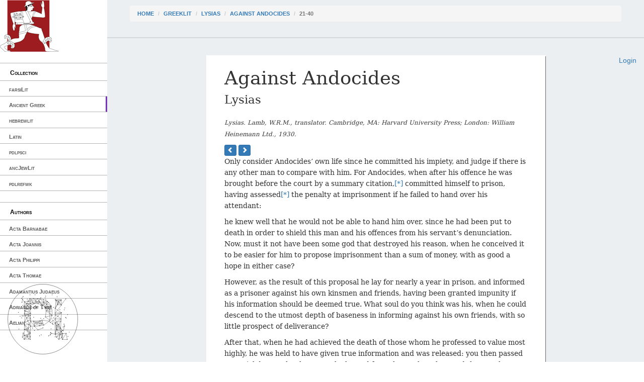

--- FILE ---
content_type: text/html; charset=utf-8
request_url: http://cts.perseids.org/read/greekLit/tlg0540/tlg006/perseus-eng2/21-40
body_size: 10298
content:
<!DOCTYPE html>
<html lang="en">
<head>
    <meta charset="utf-8">
    <meta http-equiv="X-UA-Compatible" content="IE=edge">
    <meta name="viewport" content="width=device-width, initial-scale=1">
    <!-- The above 3 meta tags *must* come first in the head; any other head content must come *after* these tags -->
    <title>Capitains Nemo</title>

    <!-- Bootstrap --><!-- Latest compiled and minified CSS -->
    <!--<link rel="stylesheet" href="/assets/nemo/css/teibp.min.css">-->
    <link rel="stylesheet" href="https://maxcdn.bootstrapcdn.com/bootstrap/3.3.5/css/bootstrap.min.css">
    <link rel="stylesheet" href="/assets/nemo/css/theme.min.css">
    <link rel="stylesheet" href="/plokamos/assets/css/annotator.css">
    <link rel="stylesheet" type="text/css" href="https://cdnjs.cloudflare.com/ajax/libs/bootstrap-multiselect/0.9.13/css/bootstrap-multiselect.css">
    
        <link rel="stylesheet" href="/assets/nemo.secondary/css/theme-ext.css">
        
    
        <link rel="stylesheet" href="/assets/nemo.secondary/css/nemo_oauth_plugin.css">
        
    
    <!-- HTML5 shim and Respond.js for IE8 support of HTML5 elements and media queries -->
    <!-- WARNING: Respond.js doesn't work if you view the page via file:// -->
    <!--[if lt IE 9]>
    <script src="https://oss.maxcdn.com/html5shiv/3.7.2/html5shiv.min.js"></script>
    <script src="https://oss.maxcdn.com/respond/1.4.2/respond.min.js"></script>
    <![endif]-->
</head>
<body data-urn="urn:cts:greekLit:tlg0540.tlg006.perseus-eng2:21-40"
data-sparql-update-endpoint="/plokamos/proxy" data-sparql-select-endpoint="https://annotation.perseids.org/marmotta/sparql/select" data-user="">
<nav class="col-md-2" id="menu-container">
    <div class="logo-container">
    <a href="/"><img class="logo" src="/assets/nemo.secondary/static/rev_running_man.png " alt="Capitains Nemo" /></a>
</div>
<header>
    <span class="content">Collection</span>
</header>
<ul class="menu">
    
        <li><a class="" href="/read/farsiLit">farsiLit</a></li>
    
        <li><a class="active" href="/read/greekLit">Ancient Greek</a></li>
    
        <li><a class="" href="/read/hebrewlit">hebrewlit</a></li>
    
        <li><a class="" href="/read/latinLit">Latin</a></li>
    
        <li><a class="" href="/read/pdlpsci">pdlpsci</a></li>
    
        <li><a class="" href="/read/ancJewLit">ancJewLit</a></li>
    
        <li><a class="" href="/read/pdlrefwk">pdlrefwk</a></li>
    
</ul>

<header>
    <span class="content">Authors</span>
</header>
<ul class="menu">
    
        <li><a class="" href="/read/greekLit/tlg2949">Acta Barnabae</a></li>
    
        <li><a class="" href="/read/greekLit/tlg0317">Acta Joannis</a></li>
    
        <li><a class="" href="/read/greekLit/tlg2948">Acta Philippi</a></li>
    
        <li><a class="" href="/read/greekLit/tlg2038">Acta Thomae</a></li>
    
        <li><a class="" href="/read/greekLit/tlg0731">Adamantius Judaeus</a></li>
    
        <li><a class="" href="/read/greekLit/tlg0666">Adrianus of Tyre</a></li>
    
        <li><a class="" href="/read/greekLit/tlg0545">Aelian</a></li>
    
        <li><a class="" href="/read/greekLit/tlg0087">Aelius Herodianus</a></li>
    
        <li><a class="" href="/read/greekLit/tlg0607">Aelius Theon</a></li>
    
        <li><a class="" href="/read/greekLit/tlg0058">Aeneas Tacticus</a></li>
    
        <li><a class="" href="/read/greekLit/tlg0026">Aeschines</a></li>
    
        <li><a class="" href="/read/greekLit/tlg0085">Aeschylus</a></li>
    
        <li><a class="" href="/read/greekLit/tlg0096">Aesop</a></li>
    
        <li><a class="" href="/read/greekLit/tlg0067">Agatharchides</a></li>
    
        <li><a class="" href="/read/greekLit/tlg0090">Agathemerus</a></li>
    
        <li><a class="" href="/read/greekLit/tlg4024">Agathias Scholasticus</a></li>
    
        <li><a class="" href="/read/greekLit/tlg4086">Agathodaemon</a></li>
    
        <li><a class="" href="/read/greekLit/tlg0676">Aglaias, Byzantius</a></li>
    
        <li><a class="" href="/read/greekLit/tlg0693">Albinus</a></li>
    
        <li><a class="" href="/read/greekLit/tlg0610">Alcidamas</a></li>
    
        <li><a class="" href="/read/greekLit/tlg0640">Alciphron</a></li>
    
        <li><a class="" href="/read/greekLit/tlg0732">Alexander of Aphrodisias</a></li>
    
        <li><a class="" href="/read/greekLit/tlg2135">Alypius</a></li>
    
        <li><a class="" href="/read/greekLit/tlg4016">Ammonius</a></li>
    
        <li><a class="" href="/read/greekLit/tlg0708">Ammonius Grammaticus</a></li>
    
        <li><a class="" href="/read/greekLit/tlg0037">Anacharsis</a></li>
    
        <li><a class="" href="/read/greekLit/tlg0027">Andocides</a></li>
    
        <li><a class="" href="/read/greekLit/tlg2703">Anna Comnena</a></li>
    
        <li><a class="" href="/read/greekLit/tlg3156">Anonymi Exegesis in Hesiodi Theogoniam</a></li>
    
        <li><a class="" href="/read/greekLit/tlg0092">Anonymi Geographiae Expositio Compendiaria</a></li>
    
        <li><a class="" href="/read/greekLit/tlg4027">Anonymi In Aristotelis Categorias</a></li>
    
        <li><a class="" href="/read/greekLit/tlg4033">Anonymi In Aristotelis Ethica Nicomachea</a></li>
    
        <li><a class="" href="/read/greekLit/tlg9004">Anonymi In Aristotelis Librum Alterum Analyticorum Posteriorum</a></li>
    
        <li><a class="" href="/read/greekLit/tlg4193">Anonymi In Aristotelis Sophisticos Elenchos</a></li>
    
        <li><a class="" href="/read/greekLit/tlg4037">Anonymi Paradoxographi</a></li>
    
        <li><a class="" href="/read/greekLit/tlg1129">Anonymi de Barbarismo et Soloecismo</a></li>
    
        <li><a class="" href="/read/greekLit/tlg2972">Anonymi de Terrae Motibus</a></li>
    
        <li><a class="" href="/read/greekLit/tlg4026">Anonymi in Aristotelis Artem Rhetoricam</a></li>
    
        <li><a class="" href="/read/greekLit/tlg2029">Anonymi summaria ratio geographiae in sphaera intelligendae</a></li>
    
        <li><a class="" href="/read/greekLit/tlg1311">Anonymous</a></li>
    
        <li><a class="" href="/read/greekLit/tlg1134">Anonymous Iamblichi</a></li>
    
        <li><a class="" href="/read/greekLit/tlg1131">Anonymus Ad Avircium Marcellum contra Cataphrygas</a></li>
    
        <li><a class="" href="/read/greekLit/tlg0643">Anonymus Londinensis</a></li>
    
        <li><a class="" href="/read/greekLit/tlg0618">Antigoni Epistula</a></li>
    
        <li><a class="" href="/read/greekLit/tlg0044">Antiochus Epistolographus</a></li>
    
        <li><a class="" href="/read/greekLit/tlg1146">Antipater Tarsensis</a></li>
    
        <li><a class="" href="/read/greekLit/tlg0028">Antiphon</a></li>
    
        <li><a class="" href="/read/greekLit/tlg1147">Antiphon of Athens</a></li>
    
        <li><a class="" href="/read/greekLit/tlg0591">Antisthenes</a></li>
    
        <li><a class="" href="/read/greekLit/tlg1126">Anubion, Poeta Astrologus</a></li>
    
        <li><a class="" href="/read/greekLit/tlg0548">Apollodorus</a></li>
    
        <li><a class="" href="/read/greekLit/tlg0082">Apollonius Dyscolus</a></li>
    
        <li><a class="" href="/read/greekLit/tlg0001">Apollonius Rhodius</a></li>
    
        <li><a class="" href="/read/greekLit/tlg0550">Apollonius of Perga</a></li>
    
        <li><a class="" href="/read/greekLit/tlg9007">Appendix Proverbiorum</a></li>
    
        <li><a class="" href="/read/greekLit/tlg0551">Appianus of Alexandria</a></li>
    
        <li><a class="" href="/read/greekLit/tlg0552">Archimedes</a></li>
    
        <li><a class="" href="/read/greekLit/tlg0620">Archytas of Tarentum</a></li>
    
        <li><a class="" href="/read/greekLit/tlg0719">Aretaeus of Cappadocia</a></li>
    
        <li><a class="" href="/read/greekLit/tlg1181">Aristarchus of Samos</a></li>
    
        <li><a class="" href="/read/greekLit/tlg0284">Aristides, Aelius</a></li>
    
        <li><a class="" href="/read/greekLit/tlg1188">Aristocles of Messene</a></li>
    
        <li><a class="" href="/read/greekLit/tlg1193">Ariston of Chios</a></li>
    
        <li><a class="" href="/read/greekLit/tlg1194">Aristonicus of Alexandria</a></li>
    
        <li><a class="" href="/read/greekLit/tlg0019">Aristophanes</a></li>
    
        <li><a class="" href="/read/greekLit/tlg0644">Aristophanes of Byzantium</a></li>
    
        <li><a class="" href="/read/greekLit/tlg0086">Aristotle</a></li>
    
        <li><a class="" href="/read/greekLit/tlg0088">Aristoxenus</a></li>
    
        <li><a class="" href="/read/greekLit/tlg0529">Arius Didymus</a></li>
    
        <li><a class="" href="/read/greekLit/tlg0074">Arrian</a></li>
    
        <li><a class="" href="/read/greekLit/tlg0045">Artaxerxis Epistulae</a></li>
    
        <li><a class="" href="/read/greekLit/tlg0553">Artemidorus</a></li>
    
        <li><a class="" href="/read/greekLit/tlg4018">Asclepius</a></li>
    
        <li><a class="" href="/read/greekLit/tlg0615">Aspasius</a></li>
    
        <li><a class="" href="/read/greekLit/tlg2035">Athanasius of Alexandria</a></li>
    
        <li><a class="" href="/read/greekLit/tlg0008">Athenaeus of Naucratis</a></li>
    
        <li><a class="" href="/read/greekLit/tlg1205">Athenagoras</a></li>
    
        <li><a class="" href="/read/greekLit/tlg1210">Autolycus</a></li>
    
        <li><a class="" href="/read/greekLit/tlg0614">Babrius</a></li>
    
        <li><a class="" href="/read/greekLit/tlg2136">Bacchius Geron</a></li>
    
        <li><a class="" href="/read/greekLit/tlg0199">Bacchylides</a></li>
    
        <li><a class="" href="/read/greekLit/tlg1216">Barnabae epistula</a></li>
    
        <li><a class="" href="/read/greekLit/tlg1220">Batrachomyomachia</a></li>
    
        <li><a class="" href="/read/greekLit/tlg0036">Bion of Phlossa</a></li>
    
        <li><a class="" href="/read/greekLit/tlg1803">Bruti Epistulae</a></li>
    
        <li><a class="" href="/read/greekLit/tlg0533">Callimachus</a></li>
    
        <li><a class="" href="/read/greekLit/tlg2189">Callinicus</a></li>
    
        <li><a class="" href="/read/greekLit/tlg2138">Canticum Euripidis</a></li>
    
        <li><a class="" href="/read/greekLit/tlg0362">Carmina Delphis Inventa</a></li>
    
        <li><a class="" href="/read/greekLit/tlg0733">Cassius Iatrosophista</a></li>
    
        <li><a class="" href="/read/greekLit/tlg2178">Cassius Longinus</a></li>
    
        <li><a class="" href="/read/greekLit/tlg4102">Catenae (Novum Testamentum)</a></li>
    
        <li><a class="" href="/read/greekLit/tlg1247">Cebes</a></li>
    
        <li><a class="" href="/read/greekLit/tlg1252">Certamen Homeri et Hesiodi</a></li>
    
        <li><a class="" href="/read/greekLit/tlg0554">Chariton of Aphrodisias</a></li>
    
        <li><a class="" href="/read/greekLit/tlg0041">Chionis Epistulae</a></li>
    
        <li><a class="" href="/read/greekLit/tlg2371">Chronicon Paschale</a></li>
    
        <li><a class="" href="/read/greekLit/tlg1264">Chrysippus</a></li>
    
        <li><a class="" href="/read/greekLit/tlg0363">Claudius Ptolemaeus</a></li>
    
        <li><a class="" href="/read/greekLit/tlg1269">Cleanthes</a></li>
    
        <li><a class="" href="/read/greekLit/tlg1271">Clemens Romanus (Clement of Rome)</a></li>
    
        <li><a class="" href="/read/greekLit/tlg0555">Clement of Alexandria</a></li>
    
        <li><a class="" href="/read/greekLit/tlg1272">Cleomedes</a></li>
    
        <li><a class="" href="/read/greekLit/tlg0361">Cleonides</a></li>
    
        <li><a class="" href="/read/greekLit/tlg4081">Colluthus of Lycopolis</a></li>
    
        <li><a class="" href="/read/greekLit/tlg2632">Comarius</a></li>
    
        <li><a class="" href="/read/greekLit/tlg1287">Crantor</a></li>
    
        <li><a class="" href="/read/greekLit/tlg0623">Cratetis Epistulae</a></li>
    
        <li><a class="" href="/read/greekLit/tlg0657">Crateuas</a></li>
    
        <li><a class="" href="/read/greekLit/tlg0319">Critias</a></li>
    
        <li><a class="" href="/read/greekLit/tlg1482">Cyranides</a></li>
    
        <li><a class="" href="/read/greekLit/tlg4090">Cyril of Alexandria</a></li>
    
        <li><a class="" href="/read/greekLit/tlg2655">Damigeron</a></li>
    
        <li><a class="" href="/read/greekLit/tlg4021">David the Invincible</a></li>
    
        <li><a class="" href="/read/greekLit/tlg1304">Democritus</a></li>
    
        <li><a class="" href="/read/greekLit/tlg0014">Demosthenes</a></li>
    
        <li><a class="" href="/read/greekLit/tlg2036">Dexippus</a></li>
    
        <li><a class="" href="/read/greekLit/tlg1309">Dialexeis</a></li>
    
        <li><a class="" href="/read/greekLit/tlg0357">Didymus Alexandrinus</a></li>
    
        <li><a class="" href="/read/greekLit/tlg0029">Dinarchus</a></li>
    
        <li><a class="" href="/read/greekLit/tlg0060">Diodorus Siculus</a></li>
    
        <li><a class="" href="/read/greekLit/tlg1320">Diogenes Babylonius</a></li>
    
        <li><a class="" href="/read/greekLit/tlg0004">Diogenes Laertius</a></li>
    
        <li><a class="" href="/read/greekLit/tlg1325">Diogenes Sinopensis Epistulae</a></li>
    
        <li><a class="" href="/read/greekLit/tlg1319">Diogenes of Apollonia</a></li>
    
        <li><a class="" href="/read/greekLit/tlg0097">Diogenianus of Heraclea</a></li>
    
        <li><a class="" href="/read/greekLit/tlg1329">Dionysius Corinthius</a></li>
    
        <li><a class="" href="/read/greekLit/tlg0084">Dionysius Periegetes</a></li>
    
        <li><a class="" href="/read/greekLit/tlg0083">Dionysius of Byzantium</a></li>
    
        <li><a class="" href="/read/greekLit/tlg0081">Dionysius of Halicarnassus</a></li>
    
        <li><a class="" href="/read/greekLit/tlg0069">Dionysius, Calliphontis</a></li>
    
        <li><a class="" href="/read/greekLit/tlg2039">Diophantus Alexandrinus</a></li>
    
        <li><a class="" href="/read/greekLit/tlg0656">Dioscurides Pedianus</a></li>
    
        <li><a class="" href="/read/greekLit/tlg1337">Dorotheus of Sidon</a></li>
    
        <li><a class="" href="/read/greekLit/tlg4020">Elias Neoplatonicus</a></li>
    
        <li><a class="" href="/read/greekLit/tlg0521">Epicharmus</a></li>
    
        <li><a class="" href="/read/greekLit/tlg0557">Epictetus</a></li>
    
        <li><a class="" href="/read/greekLit/tlg0537">Epicurus</a></li>
    
        <li><a class="" href="/read/greekLit/tlg1347">Epimenides</a></li>
    
        <li><a class="" href="/read/greekLit/tlg2021">Epiphanius</a></li>
    
        <li><a class="" href="/read/greekLit/tlg2139">Epitaphium Sicili</a></li>
    
        <li><a class="" href="/read/greekLit/tlg1799">Euclid</a></li>
    
        <li><a class="" href="/read/greekLit/tlg2050">Eunapius</a></li>
    
        <li><a class="" href="/read/greekLit/tlg0006">Euripides</a></li>
    
        <li><a class="" href="/read/greekLit/tlg1367">Euripides Epistulae</a></li>
    
        <li><a class="" href="/read/greekLit/tlg2640">Eusebius Myndius</a></li>
    
        <li><a class="" href="/read/greekLit/tlg2018">Eusebius of Caesarea</a></li>
    
        <li><a class="" href="/read/greekLit/tlg4031">Eustratius</a></li>
    
        <li><a class="" href="/read/greekLit/tlg4072">Eutocius</a></li>
    
        <li><a class="" href="/read/greekLit/stoa0121">Eutropius</a></li>
    
        <li><a class="" href="/read/greekLit/tlg2733">Evagrius, Scholasticus</a></li>
    
        <li><a class="" href="/read/greekLit/tlg0526">Flavius Josephus</a></li>
    
        <li><a class="" href="/read/greekLit/tlg0572">Gaius Romanus</a></li>
    
        <li><a class="" href="/read/greekLit/tlg0057">Galen</a></li>
    
        <li><a class="" href="/read/greekLit/tlg2137">Gaudentius</a></li>
    
        <li><a class="" href="/read/greekLit/tlg2768">Gelasius</a></li>
    
        <li><a class="" href="/read/greekLit/tlg1383">Geminus</a></li>
    
        <li><a class="" href="/read/greekLit/tlg0593">Gorgias of Leontini</a></li>
    
        <li><a class="" href="/read/greekLit/tlg9006">Gregorius II</a></li>
    
        <li><a class="" href="/read/greekLit/tlg2022">Gregory, of Nazianzus</a></li>
    
        <li><a class="" href="/read/greekLit/tlg0064">Hanno</a></li>
    
        <li><a class="" href="/read/greekLit/tlg1389">Harpocration</a></li>
    
        <li><a class="" href="/read/greekLit/tlg1390">Hecataeus of Abderita</a></li>
    
        <li><a class="" href="/read/greekLit/stoa0146d">Hegemonius</a></li>
    
        <li><a class="" href="/read/greekLit/tlg0658">Heliodorus of Emesa</a></li>
    
        <li><a class="" href="/read/greekLit/tlg1402">Hephaestion</a></li>
    
        <li><a class="" href="/read/greekLit/tlg1409">Heraclides Ponticus</a></li>
    
        <li><a class="" href="/read/greekLit/tlg0066">Heraclides, Criticus</a></li>
    
        <li><a class="" href="/read/greekLit/tlg1414">Heraclitus</a></li>
    
        <li><a class="" href="/read/greekLit/tlg1413">Heraclitus Paradoxographus</a></li>
    
        <li><a class="" href="/read/greekLit/tlg0626">Heraclitus of Ephesus</a></li>
    
        <li><a class="" href="/read/greekLit/tlg1419">Hermas</a></li>
    
        <li><a class="" href="/read/greekLit/tlg1286">Hermetica</a></li>
    
        <li><a class="" href="/read/greekLit/tlg0592">Hermogenes</a></li>
    
        <li><a class="" href="/read/greekLit/tlg0559">Hero of Alexandria</a></li>
    
        <li><a class="" href="/read/greekLit/tlg0015">Herodian</a></li>
    
        <li><a class="" href="/read/greekLit/tlg0016">Herodotus</a></li>
    
        <li><a class="" href="/read/greekLit/tlg0020">Hesiod</a></li>
    
        <li><a class="" href="/read/greekLit/tlg1431">Hipparchus</a></li>
    
        <li><a class="" href="/read/greekLit/tlg1434">Hippias of Elis</a></li>
    
        <li><a class="" href="/read/greekLit/tlg0627">Hippocrates</a></li>
    
        <li><a class="" href="/read/greekLit/tlg2115">Hippolytus</a></li>
    
        <li><a class="" href="/read/greekLit/tlg0233">Hipponax</a></li>
    
        <li><a class="" href="/read/greekLit/tlg0012">Homer</a></li>
    
        <li><a class="" href="/read/greekLit/tlg0013">Homeric Hymns</a></li>
    
        <li><a class="" href="/read/greekLit/tlg0030">Hyperides</a></li>
    
        <li><a class="" href="/read/greekLit/tlg2023">Iamblichus</a></li>
    
        <li><a class="" href="/read/greekLit/tlg1441">Iamblichus (Scr. Erot.)</a></li>
    
        <li><a class="" href="/read/greekLit/tlg2140">Iamblichus Alchemista</a></li>
    
        <li><a class="" href="/read/greekLit/tlg1443">Ignatius of Antioch</a></li>
    
        <li><a class="" href="/read/greekLit/tlg1447">Irenaeus, Saint, Bishop of Lyon</a></li>
    
        <li><a class="" href="/read/greekLit/tlg0017">Isaeus</a></li>
    
        <li><a class="" href="/read/greekLit/tlg0070">Isidore, of Charax</a></li>
    
        <li><a class="" href="/read/greekLit/tlg0010">Isocrates</a></li>
    
        <li><a class="" href="/read/greekLit/tlg3135">Joannes Zonaras</a></li>
    
        <li><a class="" href="/read/greekLit/tlg4015">John Philoponus</a></li>
    
        <li><a class="" href="/read/greekLit/tlg0542">Julius Pollux</a></li>
    
        <li><a class="" href="/read/greekLit/tlg0645">Justin Martyr</a></li>
    
        <li><a class="" href="/read/greekLit/tlg0649">Lesbonax (Rhetorician)</a></li>
    
        <li><a class="" href="/read/greekLit/tlg2200">Libanius</a></li>
    
        <li><a class="" href="/read/greekLit/tlg1463">Liber Enoch</a></li>
    
        <li><a class="" href="/read/greekLit/tlg0560">Longinus</a></li>
    
        <li><a class="" href="/read/greekLit/tlg0561">Longus</a></li>
    
        <li><a class="" href="/read/greekLit/tlg0062">Lucian of Samosata</a></li>
    
        <li><a class="" href="/read/greekLit/tlg0341">Lycophron</a></li>
    
        <li><a class="" href="/read/greekLit/tlg0034">Lycurgus</a></li>
    
        <li><a class="active" href="/read/greekLit/tlg0540">Lysias</a></li>
    
        <li><a class="" href="/read/greekLit/tlg0633">Lysis</a></li>
    
        <li><a class="" href="/read/greekLit/tlg2583">Manetho Astrologus</a></li>
    
        <li><a class="" href="/read/greekLit/tlg2041">Marcellus of Ankara</a></li>
    
        <li><a class="" href="/read/greekLit/tlg4003">Marcianus, of Heraclea</a></li>
    
        <li><a class="" href="/read/greekLit/tlg1617">Marcus Antonius Polemon</a></li>
    
        <li><a class="" href="/read/greekLit/tlg0562">Marcus Aurelius</a></li>
    
        <li><a class="" href="/read/greekLit/tlg2806">Marcus Diaconus</a></li>
    
        <li><a class="" href="/read/greekLit/tlg4075">Marinus, 5th century</a></li>
    
        <li><a class="" href="/read/greekLit/tlg2016">Martyrium Perpetuae et Felcitatis</a></li>
    
        <li><a class="" href="/read/greekLit/tlg1484">Martyrium Polycarpi</a></li>
    
        <li><a class="" href="/read/greekLit/tlg1486">Matron of Pitana</a></li>
    
        <li><a class="" href="/read/greekLit/tlg0563">Maximus of Tyre</a></li>
    
        <li><a class="" href="/read/greekLit/tlg1487">Maximus, Astrologus</a></li>
    
        <li><a class="" href="/read/greekLit/tlg0541">Menander</a></li>
    
        <li><a class="" href="/read/greekLit/tlg2586">Menander Rhetor</a></li>
    
        <li><a class="" href="/read/greekLit/tlg0639">Menecrates Medicus</a></li>
    
        <li><a class="" href="/read/greekLit/tlg2959">Methodius</a></li>
    
        <li><a class="" href="/read/greekLit/tlg4034">Michael of Ephesus</a></li>
    
        <li><a class="" href="/read/greekLit/tlg0039">Mithridatis Epistula</a></li>
    
        <li><a class="" href="/read/greekLit/tlg0575">Moschion Gnomologus</a></li>
    
        <li><a class="" href="/read/greekLit/tlg0035">Moschus</a></li>
    
        <li><a class="" href="/read/greekLit/tlg2691">Musaeus, Eleusinius</a></li>
    
        <li><a class="" href="/read/greekLit/tlg0628">Musonius Rufus</a></li>
    
        <li><a class="" href="/read/greekLit/tlg0509">Myia</a></li>
    
        <li><a class="" href="/read/greekLit/tlg0031">New Testament</a></li>
    
        <li><a class="" href="/read/greekLit/tlg0022">Nicander of Colophon</a></li>
    
        <li><a class="" href="/read/greekLit/tlg0046">Niciae Epistula</a></li>
    
        <li><a class="" href="/read/greekLit/tlg0358">Nicomachus of Gerasa</a></li>
    
        <li><a class="" href="/read/greekLit/tlg2045">Nonnus of Panopolis</a></li>
    
        <li><a class="" href="/read/greekLit/tlg1542">Numenius of Apamea</a></li>
    
        <li><a class="" href="/read/greekLit/tlg1548">Oenomaus of Gadara</a></li>
    
        <li><a class="" href="/read/greekLit/tlg4019">Olympiodorus</a></li>
    
        <li><a class="" href="/read/greekLit/tlg0023">Oppian</a></li>
    
        <li><a class="" href="/read/greekLit/tlg0024">Oppian of Apamea</a></li>
    
        <li><a class="" href="/read/greekLit/tlg1551">Oracula Sibyllina</a></li>
    
        <li><a class="" href="/read/greekLit/tlg2042">Origen</a></li>
    
        <li><a class="" href="/read/greekLit/tlg0579">Orphica</a></li>
    
        <li><a class="" href="/read/greekLit/tlg1553">Palaiphatos</a></li>
    
        <li><a class="" href="/read/greekLit/tlg2032">Pappus Alexandrinus</a></li>
    
        <li><a class="" href="/read/greekLit/tlg0580">Paradoxographus Florentinus</a></li>
    
        <li><a class="" href="/read/greekLit/tlg4174">Paraphrases in Dioynsium Periegetam</a></li>
    
        <li><a class="" href="/read/greekLit/tlg1562">Parmenides</a></li>
    
        <li><a class="" href="/read/greekLit/tlg1801">Parodica Anonyma</a></li>
    
        <li><a class="" href="/read/greekLit/tlg0525">Pausanias</a></li>
    
        <li><a class="" href="/read/greekLit/tlg0629">Periander</a></li>
    
        <li><a class="" href="/read/greekLit/tlg0053">Phalaridis Epistulae</a></li>
    
        <li><a class="" href="/read/greekLit/tlg0048">Philip II, King of Macedonia</a></li>
    
        <li><a class="" href="/read/greekLit/tlg0018">Philo Judaeus</a></li>
    
        <li><a class="" href="/read/greekLit/tlg1416">Philo of Byblos</a></li>
    
        <li><a class="" href="/read/greekLit/tlg1595">Philodemus</a></li>
    
        <li><a class="" href="/read/greekLit/tlg1596">Philolaus of Croton</a></li>
    
        <li><a class="" href="/read/greekLit/tlg2058">Philostorgius</a></li>
    
        <li><a class="" href="/read/greekLit/tlg1600">Philostratus Sophista</a></li>
    
        <li><a class="" href="/read/greekLit/tlg0638">Philostratus the Athenian</a></li>
    
        <li><a class="" href="/read/greekLit/tlg1602">Philoxenus of Alexandria</a></li>
    
        <li><a class="" href="/read/greekLit/tlg0671">Philumenus</a></li>
    
        <li><a class="" href="/read/greekLit/tlg0033">Pindar</a></li>
    
        <li><a class="" href="/read/greekLit/ogl0001">Pinytus, Saint, Bishop of Knossos</a></li>
    
        <li><a class="" href="/read/greekLit/tlg0059">Plato</a></li>
    
        <li><a class="" href="/read/greekLit/tlg2000">Plotinus</a></li>
    
        <li><a class="" href="/read/greekLit/tlg0007">Plutarch</a></li>
    
        <li><a class="" href="/read/greekLit/tlg0616">Polyaenus Macedo</a></li>
    
        <li><a class="" href="/read/greekLit/tlg0543">Polybius</a></li>
    
        <li><a class="" href="/read/greekLit/tlg1622">Polycarp</a></li>
    
        <li><a class="" href="/read/greekLit/tlg1626">Polycrates Ephesius</a></li>
    
        <li><a class="" href="/read/greekLit/tlg2034">Porphyrius</a></li>
    
        <li><a class="" href="/read/greekLit/tlg4036">Proclus</a></li>
    
        <li><a class="" href="/read/greekLit/tlg1634">Prodicus</a></li>
    
        <li><a class="" href="/read/greekLit/stoa0033a">Pseudo-Aristotle</a></li>
    
        <li><a class="" href="/read/greekLit/tlg0075">Pseudo-Arrianus</a></li>
    
        <li><a class="" href="/read/greekLit/tlg1118">Pseudo-Dioscorides</a></li>
    
        <li><a class="" href="/read/greekLit/tlg0530">Pseudo-Galen</a></li>
    
        <li><a class="" href="/read/greekLit/tlg0751">Pseudo-Hippocrates</a></li>
    
        <li><a class="" href="/read/greekLit/tlg0646">Pseudo-Justinus Martyr</a></li>
    
        <li><a class="" href="/read/greekLit/tlg0061">Pseudo-Lucian</a></li>
    
        <li><a class="" href="/read/greekLit/tlg0094">Pseudo-Plutarch</a></li>
    
        <li><a class="" href="/read/greekLit/tlg2233">Pseudo-Polemon</a></li>
    
        <li><a class="" href="/read/greekLit/tlg0068">Pseudo-Scymnus</a></li>
    
        <li><a class="" href="/read/greekLit/tlg0632">Pythagoras</a></li>
    
        <li><a class="" href="/read/greekLit/tlg2046">Quintus Smyrnaeus</a></li>
    
        <li><a class="" href="/read/greekLit/tlg0606">Rufus Soph.</a></li>
    
        <li><a class="" href="/read/greekLit/tlg0564">Rufus of Ephesus</a></li>
    
        <li><a class="" href="/read/greekLit/tlg2049">Sallustius</a></li>
    
        <li><a class="" href="/read/greekLit/tlg5019">Scholia in Dionysium Periegetam</a></li>
    
        <li><a class="" href="/read/greekLit/tlg5022">Scholia in Euclidem</a></li>
    
        <li><a class="" href="/read/greekLit/tlg5023">Scholia in Euripidem</a></li>
    
        <li><a class="" href="/read/greekLit/tlg5026">Scholia in Homerum</a></li>
    
        <li><a class="" href="/read/greekLit/tlg5029">Scholia in Lucianum</a></li>
    
        <li><a class="" href="/read/greekLit/tlg5031">Scholia in Nicandrum</a></li>
    
        <li><a class="" href="/read/greekLit/tlg5034">Scholia in Pindarum</a></li>
    
        <li><a class="" href="/read/greekLit/tlg5037">Scholia in Sophoclem</a></li>
    
        <li><a class="" href="/read/greekLit/tlg0065">Scylax of Caryanda</a></li>
    
        <li><a class="" href="/read/greekLit/tlg1664">Seniores Alexandrini</a></li>
    
        <li><a class="" href="/read/greekLit/tlg1665">Seniores Apud Irenaeum</a></li>
    
        <li><a class="" href="/read/greekLit/tlg0527">Septuaginta</a></li>
    
        <li><a class="" href="/read/greekLit/tlg1669">Serapion Astrologus</a></li>
    
        <li><a class="" href="/read/greekLit/tlg2970">Severus Philosophus</a></li>
    
        <li><a class="" href="/read/greekLit/tlg0544">Sextus Empiricus</a></li>
    
        <li><a class="" href="/read/greekLit/tlg4013">Simplicius</a></li>
    
        <li><a class="" href="/read/greekLit/tlg0636">Socrates Epistulae</a></li>
    
        <li><a class="" href="/read/greekLit/tlg2057">Socrates Scholasticus</a></li>
    
        <li><a class="" href="/read/greekLit/tlg0637">Socraticorum Epistulae</a></li>
    
        <li><a class="" href="/read/greekLit/tlg1681">Solonis Epistulae</a></li>
    
        <li><a class="" href="/read/greekLit/tlg0011">Sophocles</a></li>
    
        <li><a class="" href="/read/greekLit/tlg4030">Sophonias</a></li>
    
        <li><a class="" href="/read/greekLit/tlg0565">Soranus</a></li>
    
        <li><a class="" href="/read/greekLit/tlg2048">Sozomenus</a></li>
    
        <li><a class="" href="/read/greekLit/tlg1692">Speusippus</a></li>
    
        <li><a class="" href="/read/greekLit/tlg0077">Stadiasmus Magni Maris</a></li>
    
        <li><a class="" href="/read/greekLit/tlg9019">Stephanus of Alexandria</a></li>
    
        <li><a class="" href="/read/greekLit/tlg0099">Strabo</a></li>
    
        <li><a class="" href="/read/greekLit/tlg9010">Suda</a></li>
    
        <li><a class="" href="/read/greekLit/tlg3118">Syntipas</a></li>
    
        <li><a class="" href="/read/greekLit/tlg4017">Syrianus</a></li>
    
        <li><a class="" href="/read/greekLit/tlg1766">Tatianus</a></li>
    
        <li><a class="" href="/read/greekLit/tlg1699">Teles Megarenesis</a></li>
    
        <li><a class="" href="/read/greekLit/tlg1701">Testamentum Abrahae</a></li>
    
        <li><a class="" href="/read/greekLit/tlg1705">Thales</a></li>
    
        <li><a class="" href="/read/greekLit/tlg2001">Themistius</a></li>
    
        <li><a class="" href="/read/greekLit/tlg0055">Themistocles</a></li>
    
        <li><a class="" href="/read/greekLit/tlg0005">Theocritus</a></li>
    
        <li><a class="" href="/read/greekLit/tlg4089">Theodoret, Bishop of Cyrus</a></li>
    
        <li><a class="" href="/read/greekLit/tlg1719">Theodosius of Bithynia</a></li>
    
        <li><a class="" href="/read/greekLit/tlg1724">Theon Smyrnaeus</a></li>
    
        <li><a class="" href="/read/greekLit/tlg1725">Theophilus</a></li>
    
        <li><a class="" href="/read/greekLit/tlg0093">Theophrastus</a></li>
    
        <li><a class="" href="/read/greekLit/tlg3129">Theophylactus</a></li>
    
        <li><a class="" href="/read/greekLit/tlg0003">Thucydides</a></li>
    
        <li><a class="" href="/read/greekLit/tlg2601">Tiberius Rhetor</a></li>
    
        <li><a class="" href="/read/greekLit/tlg0647">Tryphiodorus</a></li>
    
        <li><a class="" href="/read/greekLit/tlg0609">Tryphon I Grammaticus</a></li>
    
        <li><a class="" href="/read/greekLit/tlg1763">Tryphon II Grammaticus</a></li>
    
        <li><a class="" href="/read/greekLit/tlg2027">Valerius Apsines</a></li>
    
        <li><a class="" href="/read/greekLit/tlg1802">Versus heroici</a></li>
    
        <li><a class="" href="/read/greekLit/tlg1764">Vettius Valens</a></li>
    
        <li><a class="" href="/read/greekLit/tlg1765">Vitae Aesopi</a></li>
    
        <li><a class="" href="/read/greekLit/tlg1749">Vitae Hesiodi Particula</a></li>
    
        <li><a class="" href="/read/greekLit/tlg1805">Vitae Homeri</a></li>
    
        <li><a class="" href="/read/greekLit/tlg4170">Vitae Pindari et varia de Pindaro</a></li>
    
        <li><a class="" href="/read/greekLit/tlg1750">Vitae Prophetarum</a></li>
    
        <li><a class="" href="/read/greekLit/tlg0634">Xenocrates of Chalcedon</a></li>
    
        <li><a class="" href="/read/greekLit/tlg0032">Xenophon</a></li>
    
        <li><a class="" href="/read/greekLit/tlg0641">Xenophon of Ephesus</a></li>
    
        <li><a class="" href="/read/greekLit/tlg0098">Zenobius Sophista</a></li>
    
        <li><a class="" href="/read/greekLit/tlg4084">Zosimus</a></li>
    
</ul>

</nav>
<div class="col-md-10" id="reading-container">
    <nav id="breadcrumb">
    <ol class="breadcrumb">
      <li><a href="/">Home</a></li>
      
        

          <li><a href="/read/greekLit">greekLit</a></li>
        
      
        

          <li><a href="/read/greekLit/tlg0540">Lysias</a></li>
        
      
        

          <li><a href="/read/greekLit/tlg0540/tlg006/perseus-eng2">Against Andocides</a></li>
        
      
        
          <li class="active">21-40</li>
        
      
    </ol>
</nav>
    <div class="nemo-oauth-login-container">
    
        <div class="login">
            <a href="/oauth/login?next=https://cts.perseids.org/read/greekLit/tlg0540/tlg006/perseus-eng2/21-40">Login</a>
        </div>
    
</div>
    
    
<article>
        
<header>
    <h1>Against Andocides</h1>
    <h2>Lysias</h2>
    <p><small><i>Lysias. Lamb, W.R.M., translator. Cambridge, MA: Harvard University Press; London: William Heinemann Ltd., 1930.</i></small></p>
</header>

    <nav>
        
    
    <a class="btn btn-xs btn-primary" href="/read/greekLit/tlg0540/tlg006/perseus-eng2/1-20">
        <span class="glyphicon glyphicon-chevron-left"></span>
    </a>
    
    
    <a class="btn btn-xs btn-primary" href="/read/greekLit/tlg0540/tlg006/perseus-eng2/41-55">
        <span class="glyphicon glyphicon-chevron-right"></span>
    </a>
    

    </nav>
    <section>
        <div id="translation_eng" class="translation lang_eng"><div class="section"><p>Only consider Andocides&#x2019; own life since he committed his impiety, and judge if there is any other man to compare with him. For Andocides, when after his offence he was brought before the court by a summary citation,<span class="note"><a href="#">[*]</a><span class="note-content">(&#x1F10;&#x3BE; &#x1F10;&#x3C0;&#x3B9;&#x3B2;&#x3BF;&#x3BB;&#x1FC6;&#x3C2; (if Taylor&#x2019;s conjecture is correct) must imply as a result of a fine summarily inflicted (by the archons); cf. Lys. 30.3.)</span></span> committed himself to prison, having assessed<span class="note"><a href="#">[*]</a><span class="note-content">(A defendant could propose a penalty as an alternative to that proposed by the plaintiff, and the judges had to vote for one or the other penalty.)</span></span> the penalty at imprisonment if he failed to hand over his attendant: </p></div><div class="section"><p>he knew well that he would not be able to hand him over, since he had been put to death in order to shield this man and his offences from his servant&#x2019;s denunciation. Now, must it not have been some god that destroyed his reason, when he conceived it to be easier for him to propose imprisonment than a sum of money, with as good a hope in either case? </p></div><div class="section"><p>However, as the result of this proposal he lay for nearly a year in prison, and informed as a prisoner against his own kinsmen and friends, having been granted impunity if his information should be deemed true. What soul do you think was his, when he could descend to the utmost depth of baseness in informing against his own friends, with so little prospect of deliverance? </p></div><div class="section"><p>After that, when he had achieved the death of those whom he professed to value most highly, he was held to have given true information and was released: you then passed a special decree that he was to be barred from the market-place and the temples, so that even if wronged by his enemies he could get no redress. </p></div><div class="section"><p>Why, nobody to this day, throughout the ever-memorable history of Athens, has been disqualified on so grave a charge. And justly; for neither has anyone to this day committed such acts. Should we attribute these results to the gods, or to mere chance? </p></div><div class="section"><p>After this he took ship and went to the king of Citium<span class="note"><a href="#">[*]</a><span class="note-content">(On the south coast of Cyprus.)</span></span>; and being caught by him in an act of treachery he was imprisoned, and was in fear, not merely of death, but of daily tortures, expecting to be docked alive of his extremities. </p></div><div class="section"><p>But he slipped away from this danger and sailed back to his own city in the time of the Four Hundred<span class="note"><a href="#">[*]</a><span class="note-content">(June to September, 411 B.C.)</span></span>: such a gift of forgetfulness had Heaven bestowed on him, that he desired to come amongst the very persons whom he had wronged. When he came, he was imprisoned and tormented, but not to death, and he was released. </p></div><div class="section"><p>He then took a ship and went to Evagoras, who was king of Cyprus, committed a crime, and was locked up. He slipped away from those clutches also, a fugitive from the gods of our land, a fugitive from his own city, a fugitive from each place as soon as he arrived in it! And yet what charm could he find in a life of repeated suffering without a moment of respite? </p></div><div class="section"><p>He sailed back from that land to this city&#x2014;then under a democracy &#x2014;and bribed the presiding magistrates to introduce him here; but you banished him from the city, upholding at Heaven&#x2019;s behest the laws which you had decreed. </p></div><div class="section"><p>And there is not a democracy, an oligarchy, a despot, or a city anywhere that is willing ever to receive this man: during all the time since he committed his impiety he spends his days as a wanderer, trusting always to unknown people rather than known, because of the wrong that he has done to those whom he knows. Finally, on his present arrival in the city he has been twice impeached in the same place. </p></div><div class="section"><p>He keeps his person always in gaol, while his substance diminishes owing to his embarrassments. And yet, when a man portions out his own life among enemies and blackmailers, it is living no life at all. These shifts are suggested to him by the deity, not for his salvation, but to punish him for the impieties that have been committed. </p></div><div class="section"><p>And now at last he has given himself up to you, to be dealt with at your discretion, not trusting in an absence of guilt, but urged by some supernal compulsion. Now, by Heaven, it must not be that any man, whether elderly or young, should lose faith in the gods through seeing Andocides saved from his dangers, when all are acquainted with the unholy acts that he has committed: we should reflect that half a life lived in freedom from pain is preferable to one of double span that is passed, like his, in distress. </p></div><div class="section"><p>But so high is the flight of his impudence that he actually prepares for a public career, and already speaks before the people, makes accusations, and is for disqualifying<span class="note"><a href="#">[*]</a><span class="note-content">(Any citizen could accuse a magistrate-elect at the public examination or scrutiny of his qualifications (&#x3B4;&#x3BF;&#x3BA;&#x3B9;&#x3BC;&#x3B1;&#x3C3;&#x3AF;&#x3B1;).)</span></span> some of our magistrates; he attends meetings of the Council, and takes part in debates on sacrifices, processions, prayers and oracles. Yet, in allowing yourselves to be influenced by this man, what gods can you expect to be gratifying? For do not suppose, gentlemen of the jury, that, if you wish to forget the things that he has done, the gods will forget them also. </p></div><div class="section"><p>He claims a quiet enjoyment of his citizenship, as though he were no wrongdoer, nay, with the air of having himself discovered the injurers of the city; and he plans to have more power than other men, as though he had not to thank your mildness and preoccupation for his escape from punishment at your hands. He is trespassing against you now, as all can see; but the instant of his conviction will also be that of his punishment. </p></div><div class="section"><p>But there is another argument on which he will insist,&#x2014;for it is necessary to instruct you in the defence that he will make, in order that having heard both sides you may form a better decision: he says he has conferred great benefits on the city by laying information and relieving you of the fear and confusion of that time. But who was the author of our great troubles? </p></div><div class="section"><p>Was it not this very man, by the acts that he committed? After that, ought we to feel grateful to him for those benefits, because he laid information when you offered him impunity as his payment, and are you the authors of that confusion and those troubles, because you sought out the wrongdoers? Surely not: the case is quite the contrary; he threw the city into confusion, but you restored it to composure. </p></div><div class="section"><p>I understand that he proposes to urge in his defence that the agreements<span class="note"><a href="#">[*]</a><span class="note-content">(The treaties for pacification and amnesty made on the restoration of the democracy in 403 B.C.)</span></span> hold for him in just the same way as for the rest of the Athenians; and on the strength of this pretext he supposes that many of you, in fear of breaking the agreements, will absolve him. </p></div><div class="section"><p>I will therefore explain how Andocides has no part in those agreements,&#x2014;not only those, I aver, which you made with the Lacedaemonians, but also those which the men of the Piraeus made with the party of the town. For not one amongst us all had committed the same offences, or anything like the same, as Andocides, whence he might be able to make us serve his turn. </p></div><div class="section"><p>But of course, as it was not on his account that we were divided, we did not wait to include him under the terms of the agreements before we came to a reconciliation. It was not for the sake of a single man, but for the sake of us, the people of the town and of the Piraeus, that the agreements were made and the oaths taken; for surely it would be an extraordinary thing if we in our want had taken so much care of Andocides, an absentee, as to have his offences expunged. </p></div><div class="section"><p>Yet it may be said that the Lacedaemonians, in the agreements made with them, took care of Andocides because of some benefit that they had received from him; but did you take care of him? For what sort of good service? Because he has often risked danger on your account, in aid of the city? </p></div></div>
    </section>
    <footer>
      
    <div class="ctsurn">
	<a href="http://catalog.perseus.org/cite-collections/versions/search?field_type=version&search=urn:cts:greekLit:tlg0540.tlg006.perseus-eng2" target='_blank'>Catalog Record</a> -
    <a href="http://sosol.perseids.org/sosol/cite_publications/create_from_linked_urn/Oa/urn:cite:perseus:pdlann?init_value[]=urn:cts:greekLit:tlg0540.tlg006.perseus-eng2:21-40" target='_blank'>Annotate in Perseids</a> -
	<a href="http://www.perseids.org/apps/treebank?text_uri=http://perseids.org/cts5/nemo/citations/urn:cts:greekLit:tlg0540.tlg006.perseus-eng2:21-40" target='_blank'>Create Treebank</a> <br />
	<a href="/api/cts?request=GetPassage&urn=urn:cts:greekLit:tlg0540.tlg006.perseus-eng2:21-40" target='_blank'>urn:cts:greekLit:tlg0540.tlg006.perseus-eng2:21-40</a>
</div>
<script>
  (function(i,s,o,g,r,a,m){i['GoogleAnalyticsObject']=r;i[r]=i[r]||function(){
  (i[r].q=i[r].q||[]).push(arguments)},i[r].l=1*new Date();a=s.createElement(o),
  m=s.getElementsByTagName(o)[0];a.async=1;a.src=g;m.parentNode.insertBefore(a,m)
  })(window,document,'script','https://www.google-analytics.com/analytics.js','ga');

  ga('create', 'UA-72072451-2', 'auto');
  ga('send', 'pageview');

</script>

    </footer>
</article>


</div>

<!-- jQuery (necessary for Bootstrap's JavaScript plugins) -->
<script src="https://ajax.googleapis.com/ajax/libs/jquery/1.11.3/jquery.min.js"></script>
<!-- Latest compiled and minified JavaScript -->
<script src="https://maxcdn.bootstrapcdn.com/bootstrap/3.3.5/js/bootstrap.min.js"></script>

<script type="text/javascript" src="/plokamos/assets/js/rdfstore.js"></script>
<script type="text/javascript" src="/plokamos/assets/js/annotator.js"></script>
<script type="text/javascript" src="https://cdnjs.cloudflare.com/ajax/libs/bootstrap-multiselect/0.9.13/js/bootstrap-multiselect.min.js"></script>
<script type="text/javascript">
    $(window).load(function() {
        (new Plokamos(document.getElementById('reading-container'))).initialize({
        
            applicator: true,
            history: true,
            annotator: ['social-network','characterizations'],
        
            corpusdiagram: true
        })
    })
</script>
</body>
</html>